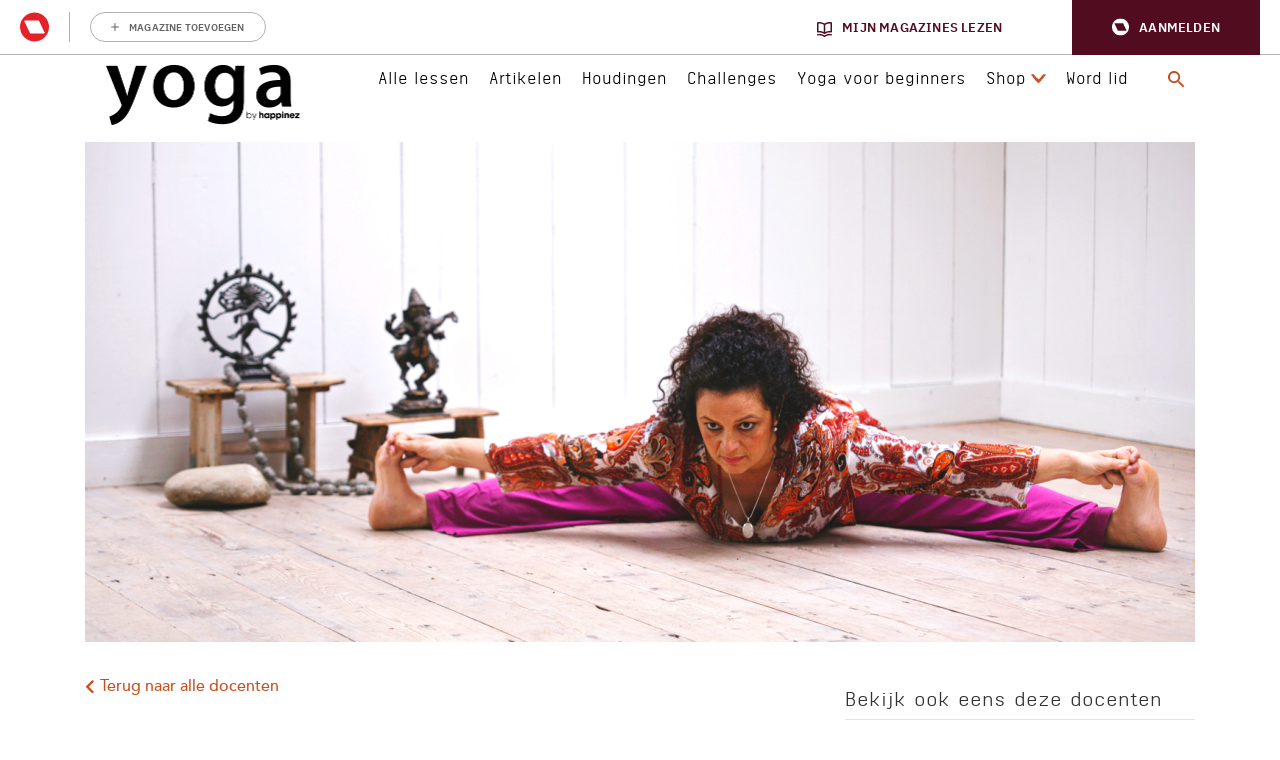

--- FILE ---
content_type: image/svg+xml
request_url: https://www.yogaonline.nl/wp-content/themes/yogaonline/assets/img/icons/Hyperlink-Arrow-back-blue-base.svg
body_size: 670
content:
<?xml version="1.0" encoding="UTF-8" standalone="no"?>
<svg
   xmlns:dc="http://purl.org/dc/elements/1.1/"
   xmlns:cc="http://creativecommons.org/ns#"
   xmlns:rdf="http://www.w3.org/1999/02/22-rdf-syntax-ns#"
   xmlns:svg="http://www.w3.org/2000/svg"
   xmlns="http://www.w3.org/2000/svg"
   xmlns:sodipodi="http://sodipodi.sourceforge.net/DTD/sodipodi-0.dtd"
   xmlns:inkscape="http://www.inkscape.org/namespaces/inkscape"
   width="8px"
   height="12px"
   viewBox="0 0 8 12"
   version="1.1"
   id="svg12"
   sodipodi:docname="Hyperlink-Arrow-back.svg"
   inkscape:version="0.92.3 (2405546, 2018-03-11)">
  <metadata
     id="metadata18">
    <rdf:RDF>
      <cc:Work
         rdf:about="">
        <dc:format>image/svg+xml</dc:format>
        <dc:type
           rdf:resource="http://purl.org/dc/dcmitype/StillImage" />
        <dc:title>Shape</dc:title>
      </cc:Work>
    </rdf:RDF>
  </metadata>
  <defs
     id="defs16" />
  <sodipodi:namedview
     pagecolor="#ffffff"
     bordercolor="#666666"
     borderopacity="1"
     objecttolerance="10"
     gridtolerance="10"
     guidetolerance="10"
     inkscape:pageopacity="0"
     inkscape:pageshadow="2"
     inkscape:window-width="742"
     inkscape:window-height="480"
     id="namedview14"
     showgrid="false"
     inkscape:zoom="19.666667"
     inkscape:cx="4"
     inkscape:cy="6"
     inkscape:window-x="0"
     inkscape:window-y="0"
     inkscape:window-maximized="0"
     inkscape:current-layer="svg12" />
  <!-- Generator: Sketch 53 (72520) - https://sketchapp.com -->
  <g
     id="Yogatv-overzichtspagina"
     style="fill:none;fill-rule:evenodd;stroke:none;stroke-width:1"
     transform="rotate(-180,4.295,6)">
    <g
       id="xLarge---Yogatv-homepage"
       transform="translate(-1148,-2610)"
       style="fill:#C85020">
      <g
         id="Stacked-Group-2"
         transform="translate(976,2604)">
        <g
           id="ic_chevron_right"
           transform="translate(164)">
          <g
             id="Icon-24px">
            <polygon
               id="Shape"
               points="13.17,12 8.59,16.59 10,18 16,12 10,6 8.59,7.41 " />
          </g>
        </g>
      </g>
    </g>
  </g>
</svg>


--- FILE ---
content_type: application/x-javascript
request_url: https://www.yogaonline.nl/wp-content/cache/min/1/wp-content/plugins/rmg-paywall/assets/js/rmg-paywall.js?ver=1762330781
body_size: 321
content:
const rmgPaywall={dispatchEvent:function(name,context){const event=new CustomEvent(name,context);dispatchEvent(event)},checkArticleResponse:function(response,callback){let context={'response':response};this.dispatchEvent('rmg_paywall_check_article_'+(response.access?'access':'no_access'),{detail:context});if('function'===typeof callback){callback(response.access,context)}},checkArticle:function(postId,extraArguments={},callback=undefined){const self=this;const otac=new URLSearchParams(window.location.search).get('otac');if(rmgFrontLoggedIn||otac){fetch(`${rmgPaywallRest.homeUrl}/wp-json/rmg-paywall/v1/check-article`,{method:'POST',headers:{'Content-type':'application/json; charset=UTF-8','X-WP-Nonce':rmgPaywallRest.restNonce,},body:JSON.stringify({id:postId,otac,extraArguments,}),}).then((response)=>response.json()).then((responseJson)=>self.checkArticleResponse(responseJson,callback))}else{self.checkArticleResponse({'access':!1,'code':'not_logged_in',},callback)}},checkLocksResponse:function(response,callback){let context={'ids':response.ids,'response':response};this.dispatchEvent('rmg_paywall_check_locks_result',{detail:context});if('function'===typeof callback){callback(response.ids,context)}},checkLocks:function(postIds,extraArguments={},callback=undefined){const self=this;if(rmgFrontLoggedIn&&postIds.length){fetch(`${rmgPaywallRest.homeUrl}/wp-json/rmg-paywall/v1/check-locks`,{method:'POST',headers:{'Content-type':'application/json; charset=UTF-8','X-WP-Nonce':rmgPaywallRest.restNonce,},body:JSON.stringify({articles:postIds,extraArguments,}),}).then((response)=>response.json()).then((responseJson)=>self.checkLocksResponse(responseJson,callback))}else{self.checkLocksResponse({'ids':[],'code':'not_logged_in',},callback)}}}

--- FILE ---
content_type: image/svg+xml
request_url: https://www.yogaonline.nl/wp-content/themes/yogaonline/assets/img/icons/Hyperlink-Arrow-blue-base.svg
body_size: 153
content:
<?xml version="1.0" encoding="UTF-8"?>
<svg width="8px" height="12px" viewBox="0 0 8 12" version="1.1" xmlns="http://www.w3.org/2000/svg" xmlns:xlink="http://www.w3.org/1999/xlink">
    <!-- Generator: Sketch 53 (72520) - https://sketchapp.com -->
    <g id="Yogatv-overzichtspagina" stroke="none" stroke-width="1" fill="none" fill-rule="evenodd">
        <g id="xLarge---Yogatv-homepage" transform="translate(-1148.000000, -2610.000000)" fill="#C85020">
            <g id="Stacked-Group-2" transform="translate(976.000000, 2604.000000)">
                <g id="ic_chevron_right" transform="translate(164.000000, 0.000000)">
                    <g id="Icon-24px">
                        <polygon id="Shape" points="10 6 8.59 7.41 13.17 12 8.59 16.59 10 18 16 12"></polygon>
                    </g>
                </g>
            </g>
        </g>
    </g>
</svg>